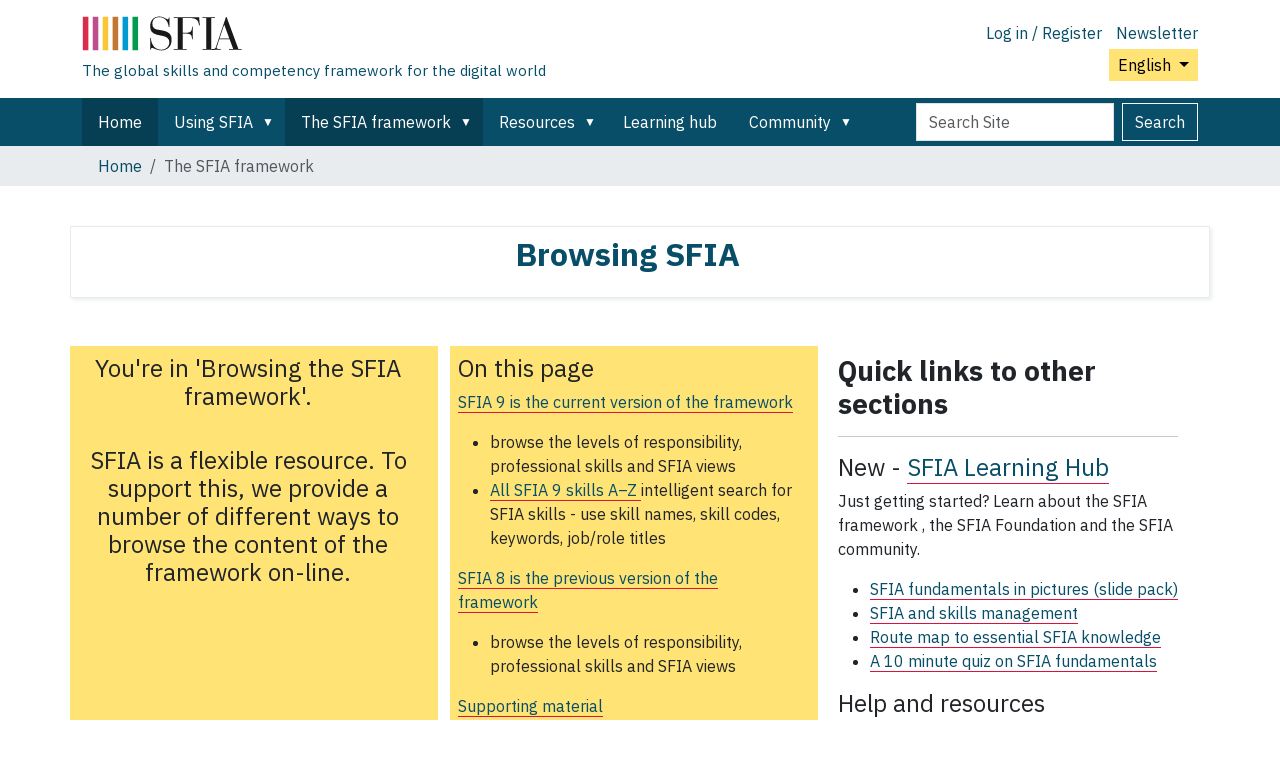

--- FILE ---
content_type: text/html;charset=utf-8
request_url: https://sfia-online.org/en/the-sfia-framework/browsing-sfia
body_size: 9474
content:
<!DOCTYPE html>
<html xmlns="http://www.w3.org/1999/xhtml" class="h-100" lang="en" xml:lang="en">

  <head><meta http-equiv="Content-Type" content="text/html; charset=UTF-8" />
    <!-- Google Tag Manager -->
    <script>(function(w,d,s,l,i){w[l]=w[l]||[];w[l].push({'gtm.start':
    new Date().getTime(),event:'gtm.js'});var f=d.getElementsByTagName(s)[0],
    j=d.createElement(s),dl=l!='dataLayer'?'&l='+l:'';j.async=true;j.src=
    'https://www.googletagmanager.com/gtm.js?id='+i+dl;f.parentNode.insertBefore(j,f);
      })(window,document,'script','dataLayer','GTM-W6HDL5B');</script>
    <!-- End Google Tag Manager -->
    <!-- Global site tag (gtag.js) - Google Analytics -->
    <script async="" src="https://www.googletagmanager.com/gtag/js?id=UA-64677514-1"></script>
    <script>
            window.dataLayer = window.dataLayer || [];
            function gtag(){dataLayer.push(arguments);}
            gtag('js', new Date());

            gtag('config', 'UA-64677514-1');
    </script>

    <title>Browsing SFIA — English</title>
    <link href="/sfiang/++theme++sfia-theme/++theme++barceloneta/barceloneta-apple-touch-icon.png" rel="apple-touch-icon" />
    <link href="/sfiang/++theme++sfia-theme/++theme++barceloneta/barceloneta-apple-touch-icon-144x144-precomposed.png" rel="apple-touch-icon-precomposed" sizes="144x144" />
    <link href="/sfiang/++theme++sfia-theme/++theme++barceloneta/barceloneta-apple-touch-icon-114x114-precomposed.png" rel="apple-touch-icon-precomposed" sizes="114x114" />
    <link href="/sfiang/++theme++sfia-theme/++theme++barceloneta/barceloneta-apple-touch-icon-72x72-precomposed.png" rel="apple-touch-icon-precomposed" sizes="72x72" />
    <link href="/sfiang/++theme++sfia-theme/++theme++barceloneta/barceloneta-apple-touch-icon-57x57-precomposed.png" rel="apple-touch-icon-precomposed" sizes="57x57" />
    <link href="/sfiang/++theme++sfia-theme/++theme++barceloneta/barceloneta-apple-touch-icon-precomposed.png" rel="apple-touch-icon-precomposed" />
  <meta charset="utf-8" /><meta name="twitter:card" content="summary" /><meta property="og:site_name" content="SFIA" /><meta property="og:title" content="Browsing SFIA" name="title" /><meta property="og:type" content="website" /><meta property="og:description" content="" /><meta property="og:url" content="https://sfia-online.org/en/the-sfia-framework" /><meta property="og:image" content="https://sfia-online.org/@@site-logo/sfialogo-outlines.svg" name="image" /><meta property="og:image:type" content="image/svg+xml" /><meta name="DC.date.created" content="2020-05-09T08:29:38+00:00" /><meta name="DC.date.modified" content="2026-01-12T09:08:47+00:00" /><meta name="DC.type" content="Page" /><meta name="DC.format" content="text/html" /><meta name="DC.language" content="en" /><meta name="DC.date.valid_range" content="2020/05/09 - " /><meta name="viewport" content="width=device-width, initial-scale=1.0" /><meta name="generator" content="Plone - https://plone.org/" /><link rel="alternate" hreflang="en" href="https://sfia-online.org/en/the-sfia-framework/browsing-sfia" /><link rel="alternate" hreflang="de" href="https://sfia-online.org/de/about-sfia/browsing-sfia" /><link rel="alternate" hreflang="pt" href="https://sfia-online.org/pt/about-sfia/browsing-sfia" /><link rel="alternate" hreflang="fr-ca" href="https://sfia-online.org/fr-ca/about-sfia/browsing-sfia" /><link rel="alternate" hreflang="es" href="https://sfia-online.org/es/about-sfia/browsing-sfia" /><link rel="alternate" hreflang="fr" href="https://sfia-online.org/fr/about-sfia/browsing-sfia" /><link rel="alternate" hreflang="ru" href="https://sfia-online.org/ru/about-sfia/browsing-sfia" /><link rel="alternate" hreflang="it" href="https://sfia-online.org/it/about-sfia/browsing-sfia" /><link rel="alternate" hreflang="pl" href="https://sfia-online.org/pl/about-sfia/browsing-sfia" /><link rel="alternate" hreflang="ar" href="https://sfia-online.org/ar/about-sfia/browsing-sfia" /><link rel="alternate" hreflang="zh" href="https://sfia-online.org/zh/about-sfia/browsing-sfia" /><link rel="alternate" hreflang="ja" href="https://sfia-online.org/ja/about-sfia/browsing-sfia" /><link rel="canonical" href="https://sfia-online.org/en/the-sfia-framework" /><link rel="preload icon" type="image/vnd.microsoft.icon" href="https://sfia-online.org/en/favicon.ico?name=sfia-favicon.ico" /><link rel="mask-icon" href="https://sfia-online.org/en/favicon.ico?name=sfia-favicon.ico" /><link href="https://sfia-online.org/en/@@search" rel="search" title="Search this site" /><link data-bundle="collectionfilter-bundle" href="https://sfia-online.org/++webresource++82bcafb0-356d-5387-a703-bc0b71ea2cda/++plone++collectionfilter/collectionfilter.min.css" media="all" rel="stylesheet" type="text/css" /><link data-bundle="easyform" href="https://sfia-online.org/++webresource++b6e63fde-4269-5984-a67a-480840700e9a/++resource++easyform.css" media="all" rel="stylesheet" type="text/css" /><link data-bundle="mosaic-css" href="https://sfia-online.org/++webresource++5411e25a-bb6c-52c9-9764-e193dd1bdeb9/++plone++mosaic/mosaic.min.css" media="all" rel="stylesheet" type="text/css" /><link data-bundle="multilingual" href="https://sfia-online.org/++webresource++f30a16e6-dac4-5f5f-a036-b24364abdfc8/++resource++plone.app.multilingual.stylesheet/multilingual.css" media="all" rel="stylesheet" type="text/css" /><link data-bundle="plone-fullscreen" href="https://sfia-online.org/++webresource++ac83a459-aa2c-5a45-80a9-9d3e95ae0847/++plone++static/plone-fullscreen/fullscreen.css" media="all" rel="stylesheet" type="text/css" /><link data-bundle="diazo" href="https://sfia-online.org/++webresource++05036b61-3844-5c8b-8ddc-6440340b97b7/++theme++sfia-theme/styles/theme.min.css" media="all" rel="stylesheet" type="text/css" /><script data-bundle="collectionfilter-bundle" integrity="sha384-G96E8rSaSCb3q80fpWgtUqPhXxaBs0bVAGWdjODpcqCrs7nT1W1dzW+uVh7Xjuix" src="https://sfia-online.org/++webresource++d9ee3239-b605-576e-9578-88c1f7b95137/++plone++collectionfilter/collectionfilter-remote.min.js"></script><script data-bundle="plone-fullscreen" integrity="sha384-yAbXscL0aoE/0AkFhaGNz6d74lDy9Cz7PXfkWNqRnFm0/ewX0uoBBoyPBU5qW7Nr" src="https://sfia-online.org/++webresource++6aa4c841-faf5-51e8-8109-90bd97e7aa07/++plone++static/plone-fullscreen/fullscreen.js"></script><script data-bundle="plone" integrity="sha384-6Wh7fW8sei4bJMY3a6PIfr5jae6gj9dIadjpiDZBJsr9pJ5gW0bsg0IzoolcL3H0" src="https://sfia-online.org/++webresource++cff93eba-89cf-5661-8beb-464cc1d0cbc7/++plone++static/bundle-plone/bundle.min.js"></script><script data-bundle="diazo" integrity="sha384-fg9b8eMx+x25cqkQ/xuUVmuSFo+egtTxDtMjaBcTRsKyOlc3POihTlRlA17NDzlt" src="https://sfia-online.org/++webresource++808d846f-e21a-5b06-a95f-3172eb227e99/++theme++sfia-theme/js/theme.js"></script></head>

  <body class="d-flex flex-column h-100 col-content frontend icons-off no-portlet-columns pat-markspeciallinks portaltype-document section-the-sfia-framework site-en subsection-browsing-sfia template-layout thumbs-on userrole-anonymous viewpermission-none layout-default-document mosaic-grid" id="visual-portal-wrapper" dir="ltr" data-base-url="https://sfia-online.org/en/the-sfia-framework/browsing-sfia" data-view-url="https://sfia-online.org/en/the-sfia-framework/browsing-sfia" data-portal-url="https://sfia-online.org" data-i18ncatalogurl="https://sfia-online.org/plonejsi18n" data-pat-markspeciallinks="{&quot;external_links_open_new_window&quot;: false, &quot;mark_special_links&quot;: true}" data-pat-plone-modal="{&quot;actionOptions&quot;: {&quot;displayInModal&quot;: false}}" data-pat-pickadate="{&quot;date&quot;: {&quot;selectYears&quot;: 200}, &quot;time&quot;: {&quot;interval&quot;: 5 } }"><div class="outer-wrapper flex-shrink-0">
      <header class="container d-flex pt-3 flex-column justify-content-between align-items-lg-start flex-lg-row" id="content-header">

        <div class="mb-3 d-flex justify-content-end flex-lg-column" id="portal-top">
          <div id="portal-anontools">
  <ul class="list-inline">
    <li class="list-inline-item">
      <a title="Log in / Register" href="https://sfia-online.org/en/login" id="personaltools-login" icon="plone-login" class="pat-plone-modal" data-pat-plone-modal="{}">Log in / Register</a>
    </li>
    <li class="list-inline-item">
      <a title="Newsletter" href="https://sfia-online.org/@@signup" id="personaltools-newsletter" icon="envelope-at">Newsletter</a>
    </li>
  </ul>
</div>


  <div class="btn-group d-inline-block" id="portal-languageselector-sfia">
    <button class="btn btn-secondary dropdown-toggle float-end mt-lg-1" aria-expanded="false" type="button" data-bs-toggle="dropdown">
      English
      
    </button>
    <ul class="dropdown-menu">

      
        <li>
          <a class="dropdown-item active " href="https://sfia-online.org/@@multilingual-selector/e97ae622d5cc46c3895542eab0c076b5/en?set_language=en">English</a>
        </li>
      
        <li>
          <a class="dropdown-item " href="https://sfia-online.org/@@multilingual-selector/e97ae622d5cc46c3895542eab0c076b5/de?set_language=de">Deutsch</a>
        </li>
      
        <li>
          <a class="dropdown-item " href="https://sfia-online.org/@@multilingual-selector/e97ae622d5cc46c3895542eab0c076b5/es?set_language=es">Español</a>
        </li>
      
        <li>
          <a class="dropdown-item " href="https://sfia-online.org/@@multilingual-selector/e97ae622d5cc46c3895542eab0c076b5/fr?set_language=fr">Français</a>
        </li>
      
        <li>
          <a class="dropdown-item " href="https://sfia-online.org/@@multilingual-selector/e97ae622d5cc46c3895542eab0c076b5/it?set_language=it">Italiano</a>
        </li>
      
        <li>
          <a class="dropdown-item " href="https://sfia-online.org/@@multilingual-selector/e97ae622d5cc46c3895542eab0c076b5/nl?set_language=nl">Nederlands</a>
        </li>
      
        <li>
          <a class="dropdown-item " href="https://sfia-online.org/@@multilingual-selector/e97ae622d5cc46c3895542eab0c076b5/pl?set_language=pl">Polski</a>
        </li>
      
        <li>
          <a class="dropdown-item " href="https://sfia-online.org/@@multilingual-selector/e97ae622d5cc46c3895542eab0c076b5/pt?set_language=pt">Português</a>
        </li>
      
        <li>
          <a class="dropdown-item " href="https://sfia-online.org/@@multilingual-selector/e97ae622d5cc46c3895542eab0c076b5/fr-ca?set_language=fr-ca">Français (Canada)</a>
        </li>
      
        <li>
          <a class="dropdown-item " href="https://sfia-online.org/@@multilingual-selector/e97ae622d5cc46c3895542eab0c076b5/ar?set_language=ar">العربية</a>
        </li>
      
        <li>
          <a class="dropdown-item " href="https://sfia-online.org/@@multilingual-selector/e97ae622d5cc46c3895542eab0c076b5/zh?set_language=zh">中文</a>
        </li>
      
        <li>
          <a class="dropdown-item " href="https://sfia-online.org/@@multilingual-selector/e97ae622d5cc46c3895542eab0c076b5/ja?set_language=ja">日本語</a>
        </li>
      
        <li>
          <a class="dropdown-item " href="https://sfia-online.org/@@multilingual-selector/e97ae622d5cc46c3895542eab0c076b5/ru?set_language=ru">Русский</a>
        </li>
      
    </ul>
  </div>








        </div>

        <div class="pb-3 d-flex justify-content-between align-items-center order-lg-first w-auto" id="portal-logo-wrapper">
          <div class="d-flex flex-column" id="portal-logo-with-tag-line">
            <a id="portal-logo" title="English" href="https://sfia-online.org/en">
  <img alt="SFIA" src="https://sfia-online.org/@@site-logo/sfialogo-outlines.svg" title="SFIA" /></a>
            <div id="tag-line">The global skills and competency framework for the digital world</div>
          </div>
          <div class="navbar navbar-expand-lg">
            <button class="navbar-toggler border-secondary" aria-controls="offcanvasNavbar" type="button" data-bs-target="#offcanvasNavbar" data-bs-toggle="offcanvas" aria-label="Toggle navigation">
              <span class="navbar-toggler-icon"></span>
            </button>
          </div>
        </div>

      </header>

      <div id="mainnavigation-wrapper">
        <div id="mainnavigation">
          <nav class="navbar navbar-expand-lg navbar-barceloneta pat-navigationmarker" id="portal-globalnav-wrapper">
            <div class="container">
              <div class="offcanvas offcanvas-end" id="offcanvasNavbar" aria-labelledby="offcanvasNavbarLabel" tabindex="-1">
                <div class="offcanvas-header justify-content-end">
                  <button class="btn-close btn-close-white text-reset" aria-label="Close" type="button" data-bs-dismiss="offcanvas"></button>
                </div>
                <div class="offcanvas-body align-items-center">
                  <ul class="navbar-nav me-auto" id="portal-globalnav">
    <li class="index_html nav-item"><a href="https://sfia-online.org/en" class="state-None nav-link">Home</a></li><li class="about-sfia has_subtree nav-item"><a href="https://sfia-online.org/en/about-sfia" class="state-published nav-link" aria-haspopup="true">Using SFIA</a><input id="navitem-about-sfia" type="checkbox" class="opener" /><label for="navitem-about-sfia" role="button" aria-label="Using SFIA"></label><ul class="has_subtree dropdown"><li class="about-sfia-1 nav-item"><a href="https://sfia-online.org/en/about-sfia/about-sfia-1" class="state-published nav-link">About SFIA</a></li><li class="sfia-and-skills-management nav-item"><a href="https://sfia-online.org/en/about-sfia/sfia-and-skills-management" class="state-published nav-link">SFIA and skills management</a></li><li class="how-sfia-works nav-item"><a href="https://sfia-online.org/en/about-sfia/how-sfia-works" class="state-published nav-link">How SFIA works - Levels of responsibility and skills</a></li><li class="sfia-levels-of-responsibility nav-item"><a href="https://sfia-online.org/en/about-sfia/sfia-levels-of-responsibility" class="state-published nav-link">SFIA Levels of responsibility</a></li><li class="sfia-professional-skills nav-item"><a href="https://sfia-online.org/en/about-sfia/sfia-professional-skills" class="state-published nav-link">SFIA professional skills</a></li><li class="why-sfia-skills-are-not-defined-at-all-7-levels nav-item"><a href="https://sfia-online.org/en/about-sfia/why-sfia-skills-are-not-defined-at-all-7-levels" class="state-published nav-link">Why SFIA skills are not defined at all 7 levels</a></li><li class="the-context-for-sfia nav-item"><a href="https://sfia-online.org/en/about-sfia/the-context-for-sfia" class="state-published nav-link">The context for SFIA</a></li><li class="get-accredited nav-item"><a href="https://sfia-online.org/en/about-sfia/get-accredited" class="state-published nav-link">Get accredited</a></li><li class="licensing-sfia nav-item"><a href="https://sfia-online.org/en/about-sfia/licensing-sfia" class="state-published nav-link">Licensing SFIA</a></li><li class="browse-the-framework nav-item"><a href="https://sfia-online.org/en/about-sfia/browse-the-framework" class="state-published nav-link">Browse the framework</a></li></ul></li><li class="the-sfia-framework has_subtree nav-item"><a href="https://sfia-online.org/en/the-sfia-framework" class="state-published nav-link" aria-haspopup="true">The SFIA framework</a><input id="navitem-the-sfia-framework" type="checkbox" class="opener" /><label for="navitem-the-sfia-framework" role="button" aria-label="The SFIA framework"></label><ul class="has_subtree dropdown"><li class="browse-the-framework nav-item"><a href="https://sfia-online.org/en/the-sfia-framework/browse-the-framework" class="state-published nav-link">Browse the framework</a></li><li class="sfia-9 nav-item"><a href="https://sfia-online.org/en/the-sfia-framework/sfia-9" class="state-published nav-link">SFIA 9 - the current version</a></li><li class="sfia-10 nav-item"><a href="https://sfia-online.org/en/the-sfia-framework/sfia-10" class="state-published nav-link">SFIA 10 - in consultation</a></li><li class="sfia-8 nav-item"><a href="https://sfia-online.org/en/the-sfia-framework/sfia-8" class="state-published nav-link">SFIA 8 - previous version</a></li><li class="older-versions-of-sfia nav-item"><a href="https://sfia-online.org/en/the-sfia-framework/older-versions-of-sfia" class="state-published nav-link">Older versions of SFIA</a></li></ul></li><li class="tools-and-resources has_subtree nav-item"><a href="https://sfia-online.org/en/tools-and-resources" class="state-published nav-link" aria-haspopup="true">Resources</a><input id="navitem-tools-and-resources" type="checkbox" class="opener" /><label for="navitem-tools-and-resources" role="button" aria-label="Resources"></label><ul class="has_subtree dropdown"><li class="resources-home nav-item"><a href="https://sfia-online.org/en/tools-and-resources/resources-home" class="state-published nav-link">Resources home</a></li><li class="standard-industry-skills-profiles nav-item"><a href="https://sfia-online.org/en/tools-and-resources/standard-industry-skills-profiles" class="state-published nav-link">Standard skills profiles</a></li><li class="sfia-views nav-item"><a href="https://sfia-online.org/en/tools-and-resources/sfia-views" class="state-published nav-link">About SFIA views</a></li><li class="using-sfia nav-item"><a href="https://sfia-online.org/en/tools-and-resources/using-sfia" class="state-published nav-link">Using SFIA</a></li><li class="sfia-for nav-item"><a href="https://sfia-online.org/en/tools-and-resources/sfia-for" class="state-published nav-link">SFIA for ...</a></li><li class="get-help nav-item"><a href="https://sfia-online.org/en/tools-and-resources/get-help" class="state-published nav-link">Get help to use SFIA</a></li><li class="bodies-of-knowledge nav-item"><a href="https://sfia-online.org/en/tools-and-resources/bodies-of-knowledge" class="state-published nav-link">SFIA and Bodies of Knowledge</a></li><li class="sfia-user-stories nav-item"><a href="https://sfia-online.org/en/tools-and-resources/sfia-user-stories" class="state-published nav-link">SFIA User stories</a></li><li class="sfia-digital-credentials nav-item"><a href="https://sfia-online.org/en/tools-and-resources/sfia-digital-credentials" class="state-published nav-link">SFIA Assessment and Digital Badges</a></li><li class="collaborations nav-item"><a href="https://sfia-online.org/en/tools-and-resources/collaborations" class="state-published nav-link">Collaborations</a></li><li class="ai-skills-framework nav-item"><a href="https://sfia-online.org/en/tools-and-resources/ai-skills-framework" class="state-published nav-link">SFIA 9 - a framework for AI skills</a></li><li class="cybersecurity-skills-framework nav-item"><a href="https://sfia-online.org/en/tools-and-resources/cybersecurity-skills-framework" class="state-published nav-link">SFIA - a framework for cyber security skills</a></li><li class="cloud-skills-framework nav-item"><a href="https://sfia-online.org/en/tools-and-resources/cloud-skills-framework" class="state-published nav-link">SFIA - a framework for cloud-computing skills</a></li></ul></li><li class="learning-hub nav-item"><a href="https://sfia-online.org/en/learning-hub" class="state-published nav-link">Learning hub</a></li><li class="community has_subtree nav-item"><a href="https://sfia-online.org/en/community" class="state-published nav-link" aria-haspopup="true">Community</a><input id="navitem-community" type="checkbox" class="opener" /><label for="navitem-community" role="button" aria-label="Community"></label><ul class="has_subtree dropdown"><li class="news nav-item"><a href="https://sfia-online.org/en/community/news" class="state-published nav-link">News</a></li><li class="sfia-user-stories nav-item"><a href="https://sfia-online.org/en/community/sfia-user-stories" class="state-published nav-link">SFIA User stories</a></li><li class="user-forum nav-item"><a href="https://sfia-online.org/en/community/user-forum" class="state-published nav-link">User forum</a></li><li class="sfia-week-2025 nav-item"><a href="https://sfia-online.org/en/community/sfia-week-2025" class="state-published nav-link">SFIA Week 2025</a></li></ul></li>
  
  <li class="nav-item hamburger-nav-item">
    <a class="nav-link" href="https://sfia-online.org/login">Log in / Register</a>
  </li>
  <li class="nav-item hamburger-nav-item">
    <a class="nav-link" href="https://sfia-online.org/@@signup" title="Sign up here for our newsletter">Newsletter</a>
  </li>
</ul>
                  <ul class="navbar-nav me-auto" id="extra-nav-links">
                  </ul>
                  <div class="d-flex flex-column position-relative" id="portal-searchbox">

  <form class="d-flex False False" id="searchGadget_form" action="https://sfia-online.org/en/@@search" role="search" data-pat-livesearch="ajaxUrl:https://sfia-online.org/en/@@ajax-search">

    <label class="hiddenStructure" for="searchGadget">Search Site</label>

    <input class="searchField form-control me-2" id="searchGadget" name="SearchableText" placeholder="Search Site" size="18" title="Search Site" type="text" />

    <button class="searchButton btn btn-outline-light" type="submit">Search</button>

    <div class="hiddenStructure" id="portal-advanced-search">
      <a href="https://sfia-online.org/en/@@search">Advanced Search…</a>
    </div>

  </form>

</div>
                </div>
              </div>
            </div>
          </nav>
        </div>
      </div>

      <div class="principal" id="hero">
        <div class="container">
          <div class="gigantic">
          </div>
        </div>
      </div>

      <div id="above-content-wrapper">
        <div id="viewlet-above-content">
<nav id="portal-breadcrumbs" aria-label="breadcrumb">
  <div class="container">
    <ol class="breadcrumb">
      <li class="breadcrumb-item"><a href="https://sfia-online.org/en">Home</a></li>
      
        
        <li class="breadcrumb-item active" aria-current="page">The SFIA framework</li>
      
    </ol>
  </div>
</nav>
</div>
      </div>

      <div class="container">
        <div class="row">
          <aside class="col-12" id="global_statusmessage">
        

        <div>
        </div>
      </aside>
        </div>
        <main class="row" id="main-container">
          <section id="portal-column-content">

        

          

            

              <article id="content" data-panel="content"><div class="mosaic-grid-row mosaic-grid-row-sfia-box-shadow">
<div class="mosaic-grid-cell col">
<div class="movable removable mosaic-tile mosaic-IDublinCore-title-tile">
<div class="mosaic-tile-content">

    <h1 class="documentFirstHeading">Browsing SFIA</h1>
  
</div>
</div>
</div>
</div><div class="mosaic-grid-row">
<div class="mosaic-grid-cell col-4">
<div class="movable removable mosaic-tile mosaic-plone.app.standardtiles.html-tile mosaic-tile-sfia-dark-yellow copyable">
<div class="mosaic-tile-content">
<h4 class="documentFirstHeading text-center">You're in 'Browsing the SFIA framework'.</h4><h4 class="documentFirstHeading text-center"><br />SFIA is a flexible resource. To support this, we provide a number of different ways to browse the content of the framework on-line.</h4><p><br /></p>
</div>
</div>
</div>
<div class="mosaic-grid-cell col-4">
<div class="movable removable mosaic-tile mosaic-plone.app.standardtiles.html-tile mosaic-tile-sfia-dark-yellow copyable">
<div class="mosaic-tile-content">
<h4>On this page</h4><p><a href="#sfia-9-is-the-current-version-of-the-framework-">SFIA 9 is the current version of the framework</a></p><ul><li>browse the levels of responsibility, professional skills and SFIA views</li><li><span><a class="state-published contenttype-collection" href="https://sfia-online.org/en/sfia-9/skills/all-skills-a-z" title="A listing of all skills in SFIA 9 from A to Z.">All SFIA 9 skills A–Z </a>intelligent search for SFIA skills - use skill names, skill codes, keywords, job/role titles</span></li></ul><p><a href="#sfia-8-is-the-previous-version-of-the-framework--published-in-september-2021-">SFIA 8 is the previous version of the framework</a></p><ul><li><strong></strong>browse the levels of responsibility, professional skills and SFIA views</li></ul><p><a href="#supporting-material">Supporting material</a></p><p><a href="#older-versions-of-sfia">Older versions of SFIA</a></p>
</div>
</div>
</div>
<div class="mosaic-grid-cell col-4">
<div class="movable removable mosaic-tile mosaic-plone.app.standardtiles.html-tile copyable">
<div class="mosaic-tile-content">
<h3><strong>Quick links to other sections</strong></h3><hr /><h4>New - <a href="https://sfia-online.org/en/learning-hub">SFIA Learning Hub</a></h4><p>Just getting started? Learn about the SFIA framework , the SFIA Foundation and the SFIA community.</p><ul><li><a class="state-published contenttype-document" href="https://sfia-online.org/en/forum/sfia-fundamentals-how-sfia-works" title="Powerpoint slides providing an introduction to SFIA concepts, principles and terminology. You can download the slides to support your internal SFIA awareness programmes.">SFIA fundamentals in pictures (slide pack)</a></li><li><a class="state-published contenttype-document" href="https://sfia-online.org/en/about-sfia" title="SFIA provides a resource to support skills and competencies management. Adopting SFIA provides clarity in identifying and deploying the required skills within an organisation and throughout the supply chain."><span>SFIA and skills management</span></a></li><li class="navTreeItem visualNoMarker"><a href="https://sfia-online.org/en/tools-and-resources/get-help/accredited-sfia-training/foundation-level" title="access to essential SFIA knowledge">Route map to essential SFIA knowledge</a></li><li><a href="https://sfia-online.org/en/forum/sfia-fundamentals-quiz" title="Learning aid - SFIA fundamentals quiz">A 10 minute quiz on SFIA fundamentals</a></li></ul><h4>Help and resources</h4><p>Need examples, downloads or practical tools? This is your support hub.<br />🔗 <a href="https://sfia-online.org/en/tools-and-resources">Explore resources</a> →</p>
</div>
</div>
</div>
</div><div class="mosaic-grid-row">
<div class="mosaic-grid-cell col">
<div class="movable removable mosaic-tile mosaic-plone.app.standardtiles.html-tile copyable">
<div class="mosaic-tile-content">
<h1 class="text-start"><a href="https://sfia-online.org/en/sfia-9/sfia-views/sfia-9-multi-view/sfia-9-en-summary-chart-with-roles">NEW! - SFIA 9 Multi-View</a></h1><div id="viewlet-below-content-title"></div><p class="lead">From full framework to focused domains —<span> </span><a href="https://sfia-online.org/en/sfia-9/sfia-views/sfia-9-multi-view/sfia-9-en-summary-chart-with-roles">discover SFIA 9 your way.</a><span> </span>Inter-active, full-colour, quickly switch between different SFIA views. search for skills and roles.</p><p class="lead">Making it easier to find skills when role profiling. Explain how SFIA supports multiple domains. Support for role profiling workshops.</p>
</div>
</div>
</div>
</div><div class="mosaic-grid-row mosaic-grid-row-dark">
<div class="mosaic-grid-cell col-8">
<div class="movable removable mosaic-tile mosaic-plone.app.standardtiles.html-tile copyable">
<div class="mosaic-tile-content">
<h3 class="documentFirstHeading"><a class="mce-item-anchor" name="sfia-9-is-the-current-version-of-the-framework-" id="sfia-9-is-the-current-version-of-the-framework-"></a><strong>SFIA 9 is the current version of the framework, </strong></h3><h4 class="documentFirstHeading"><strong>published in October 2024</strong></h4>
</div>
</div>
</div>
<div class="mosaic-grid-cell col-4">
<div class="movable removable mosaic-tile mosaic-plone.app.standardtiles.html-tile copyable">
<div class="mosaic-tile-content">
<h4 class="text-start"><a href="https://sfia-online.org/en/sfia-9/sfia-9-release-notes/sfia-9-launch-quick-links" title="SFIA 9 Quick Links">Introducing SFIA 9 </a>  - overview and transition guide. Everything you need to understand and migrate to the latest version<br /></h4>
</div>
</div>
</div>
</div><div class="mosaic-grid-row">
<div class="mosaic-grid-cell col-4">
<div class="movable removable mosaic-tile mosaic-plone.app.standardtiles.html-tile copyable">
<div class="mosaic-tile-content">
<h1 class="text-center">Levels of responsibility </h1><p><span>The </span><a class="internal-link" href="https://sfia-online.org/en/sfia-9/responsibilities" title="SFIA 9 Level of responsibility"><span class="internal-link">definition</span> of the generic attributes</a><span> that characterise SFIA’s seven levels of responsibility and accountability. The underlying structure of the SFIA framework ensures that the definitions of professional skill levels are recognisably distinct and aligned to the levels of responsibility.</span></p><ul><li><a href="https://sfia-online.org/en/sfia-9/responsibilities">SFIA 9 Levels of responsibility</a></li><li><span><a class="state-published contenttype-folder" href="https://sfia-online.org/en/sfia-9/responsibilities/generic-attributes-business-skills-behaviours" title="SFIA 9 generic attributes, business skills and behavioural factors">SFIA 9 Behavioural factors/business skills/workplace skills/soft skills</a></span><span></span></li><li><span><a href="https://sfia-online.org/en/sfia-9/alternative-presentation-of-sfia-9-business-skills">Alternative view</a> of behavioural factors/business skills/workplace skills/soft skills - presented in SFIA 8 style - all attributes combined under one heading</span></li></ul>
</div>
</div>
</div>
<div class="mosaic-grid-cell col-4">
<div class="movable removable mosaic-tile mosaic-plone.app.standardtiles.html-tile copyable">
<div class="mosaic-tile-content">
<h1 class="text-center">Professional skills</h1><ul><li><span><a class="state-published contenttype-collection" href="https://sfia-online.org/en/sfia-9/skills/all-skills-a-z" title="A listing of all skills in SFIA 9 from A to Z.">All SFIA 9 skills A–Z </a>intelligent search for SFIA skills - use skill names, skill codes, keywords, job/role titles</span></li><li><a class="state-published contenttype-menu" href="https://sfia-online.org/en/sfia-9/sfia-views/full-framework-view/?path=/glance" title="This view includes every skill in SFIA 9 – organised into categories and subcategories."><span>SFIA 9 Full framework view </span></a><span>- </span><span> A comprehensive listing of all SFIA professional skills and the levels which apply. Grouped by category and subcategory</span></li><li><span>The SFIA 9 summary chart is a <a href="https://sfia-online.org/en/sfia-9/documentation" title="SFIA 9 documents">downloadable pdf document</a> - which includes clickable links. This is a great way of browsing SFIA skills. (Registration required to download)</span><ul><li><span>You call also download Excel, PDF and RDF versions of SFIA here</span></li></ul></li><li class="navTreeItem visualNoMarker"><span><a class="state-published contenttype-folder" href="https://sfia-online.org/en/tools-and-resources/standard-industry-skills-profiles" title="Using SFIA to describe the skills and competency levels of standard industry roles.">Skills profiles for industry jobs/roles﻿</a></span><span></span></li></ul>
</div>
</div>
</div>
<div class="mosaic-grid-cell col-4">
<div class="movable removable mosaic-tile mosaic-plone.app.standardtiles.html-tile copyable">
<div class="mosaic-tile-content">
<h1>SFIA Views</h1><p><span>These <a class="internal-link" href="https://sfia-online.org/en/sfia-9/sfia-views" title="SFIA focussed views">views of SFIA 9 </a>provide a quick-start list of the SFIA skills which are most relevant to a selection of professional disciplines, industry topics and complementary frameworks.</span></p><ul><li><a href="https://sfia-online.org/en/tools-and-resources/cloud-skills-framework" title="SFIA - a framework for cloud-computing skills">SFIA 9 Cloud computing skills</a></li><li class="navTreeItem visualNoMarker"><a class="state-published contenttype-menu" href="https://sfia-online.org/en/tools-and-resources/cybersecurity-skills-framework" title="SFIA - a framework for cybersecurity skills"><span>SFIA 9 Cyber security skills</span></a></li><li class="navTreeItem visualNoMarker"><a href="https://sfia-online.org/en/tools-and-resources/ai-skills-framework" title="SFIA 9 - a framework for AI skills">SFIA 9 - a framework for AI skills</a></li><li class="navTreeItem visualNoMarker"><a class="state-published contenttype-menu" href="https://sfia-online.org/en/sfia-9/sfia-views/big-data-data-science/?path=/glance" title="SFIA skills in the domain of data engineering, data science and analytics"><span>SFIA 9 Big data/Data science skills</span></a></li><li class="navTreeItem visualNoMarker"><a class="state-published contenttype-menu" href="https://sfia-online.org/en/en/sfia-9/sfia-views/digital-transformation?path=/glance" title="We have designed SFIA to be flexible. SFIA users have developed this view of SFIA to provide a quick start identification of the SFIA skills which are most relevant to digital transformation."><span></span></a><a class="state-published contenttype-menu" href="https://sfia-online.org/en/sfia-9/sfia-views/big-data-data-science/?path=/glance" title="SFIA skills in the domain of data engineering, data science and analytics">SFIA 9 Digital transformation skills</a><span></span></li><li class="navTreeItem visualNoMarker"><a class="state-published contenttype-menu" href="https://sfia-online.org/en/en/sfia-9/sfia-views/agile-skills?path=/glance" title="We have designed SFIA to be flexible. SFIA users have developed this view of SFIA to provide a quick start identification of the SFIA skills which are most relevant to DevOps."><span></span></a><a class="state-published contenttype-menu" href="https://sfia-online.org/en/sfia-9/sfia-views/big-data-data-science/?path=/glance" title="SFIA skills in the domain of data engineering, data science and analytics">SFIA 9 Agile skills </a></li><li class="navTreeItem visualNoMarker"><a class="state-published contenttype-menu" href="https://sfia-online.org/en/en/sfia-9/sfia-views/software-engineering-competencies?path=/glance" title="We have designed SFIA to be flexible. SFIA users have developed this view of SFIA to provide a quick start identification of the SFIA skills which are most relevant to software engineering competencies."><span></span></a><a class="state-published contenttype-menu" href="https://sfia-online.org/en/sfia-9/sfia-views/big-data-data-science/?path=/glance" title="SFIA skills in the domain of data engineering, data science and analytics">SFIA 9 Software engineering skills </a></li><li class="navTreeItem visualNoMarker"><a class="state-published contenttype-menu" href="https://sfia-online.org/en/en/sfia-9/sfia-views/enterprise-it-view?path=/glance" title="We have designed SFIA to be flexible. SFIA users have developed this view of SFIA to provide a quick start identification of the SFIA skills which are most relevant to Enterprise IT."><span></span></a><a class="state-published contenttype-menu" href="https://sfia-online.org/en/sfia-9/sfia-views/big-data-data-science/?path=/glance" title="SFIA skills in the domain of data engineering, data science and analytics">SFIA 9 Enterprise IT skills</a></li><li class="navTreeItem visualNoMarker"><a class="state-published contenttype-menu" href="https://sfia-online.org/en/en/sfia-9/sfia-views/devops-view?path=/glance" title="We have designed SFIA to be flexible. SFIA users have developed this view of SFIA to provide a quick start identification of the SFIA skills which are most relevant to DevOps."><span></span></a><a class="state-published contenttype-menu" href="https://sfia-online.org/en/sfia-9/sfia-views/big-data-data-science/?path=/glance" title="SFIA skills in the domain of data engineering, data science and analytics">SFIA 9 DevOps skills</a><br /></li></ul>
</div>
</div>
</div>
</div><div class="mosaic-grid-row mosaic-grid-row-dark">
<div class="mosaic-grid-cell col">
<div class="movable removable mosaic-tile mosaic-plone.app.standardtiles.html-tile copyable">
<div class="mosaic-tile-content">
<h3 class="text-start"><a class="mce-item-anchor" name="sfia-8-is-the-previous-version-of-the-framework--published-in-september-2021-" id="sfia-8-is-the-previous-version-of-the-framework--published-in-september-2021-"></a><strong>SFIA 8 is the previous version of the framework, <br />published in September 2021.</strong></h3>
</div>
</div>
</div>
</div><div class="mosaic-grid-row">
<div class="mosaic-grid-cell col-4">
<div class="movable removable mosaic-tile mosaic-plone.app.standardtiles.html-tile copyable">
<div class="mosaic-tile-content">
<h1 class="text-center">Levels of responsibility </h1><p><span>The </span><a class="internal-link" href="https://sfia-online.org/en/sfia-9/responsibilities" title="SFIA 9 Level of responsibility"><span class="internal-link">definition</span> of the generic attributes</a><span> that characterise SFIA’s seven levels of responsibility and accountability. The underlying structure of the SFIA framework ensures that the definitions of professional skill levels are recognisably distinct and aligned to the levels of responsibility.</span></p><ul><li><a href="https://sfia-online.org/en/sfia-8/responsibilities">SFIA 8 Levels of responsibility</a></li><li><span><a class="state-published contenttype-folder" href="https://sfia-online.org/en/sfia-8/responsibilities/business-skills">﻿</a><a href="https://sfia-online.org/en/sfia-8/responsibilities">SFIA 8 </a><a class="state-published contenttype-folder" href="https://sfia-online.org/en/sfia-8/responsibilities/business-skills">﻿Business skills/Workplace skills/Soft skills</a></span><span></span></li><li><a href="https://sfia-online.org/en/sfia-8/behavioural-factors-in-sfia">Behavioural factors in SFIA 8</a></li></ul>
</div>
</div>
</div>
<div class="mosaic-grid-cell col-4">
<div class="movable removable mosaic-tile mosaic-plone.app.standardtiles.html-tile copyable">
<div class="mosaic-tile-content">
<h1 class="text-center">Professional skills</h1><ul><li><span><a class="state-published contenttype-collection" href="https://sfia-online.org/en/sfia-8/all-skills-a-z" title="A listing of all skills in SFIA 8 from A to Z.">All SFIA 8 skills A–Z </a>intelligent search for SFIA skills - use skill names, skill codes, keywords, job/role titles</span></li><li><a href="https://sfia-online.org/en/sfia-8/responsibilities">SFIA 8 </a><a class="state-published contenttype-menu" href="https://sfia-online.org/en/sfia-8/sfia-views/full-framework-view/?path=/glance" title="This view includes every skill in SFIA 9 – organised into categories and subcategories."><span>Full framework view </span></a><span>- </span><span> A comprehensive listing of all SFIA professional skills and the levels which apply. Grouped by category and subcategory</span></li><li><span>The <a href="https://sfia-online.org/en/sfia-8/responsibilities">SFIA 8 </a>summary chart is a <a href="https://sfia-online.org/en/sfia-8/documentation" title="SFIA 8 documents">downloadable pdf document</a> - which includes clickable links. This is a great way of browsing SFIA skills. (Registration required to download)</span></li><li><span><a class="state-published contenttype-folder" href="https://sfia-online.org/en/tools-and-resources/standard-industry-skills-profiles" title="Using SFIA to describe the skills and competency levels of standard industry roles.">Skills profiles for industry jobs/roles﻿</a></span></li></ul>
</div>
</div>
</div>
<div class="mosaic-grid-cell col-4">
<div class="movable removable mosaic-tile mosaic-plone.app.standardtiles.html-tile copyable">
<div class="mosaic-tile-content">
<h1>SFIA Views</h1><p><span>These <a class="internal-link" href="https://sfia-online.org/en/sfia-8/sfia-views" title="SFIA focussed views">views of SFIA 8  </a>provide a quick-start list of the SFIA skills which are most relevant to a selection of professional disciplines, industry topics and complementary frameworks.</span></p><ul><li><a href="https://sfia-online.org/en/tools-and-resources/cloud-skills-framework" title="SFIA - a framework for cloud-computing skills">Cloud computing skills</a></li><li class="navTreeItem visualNoMarker"><a class="state-published contenttype-menu" href="https://sfia-online.org/en/tools-and-resources/cybersecurity-skills-framework" title="SFIA - a framework for cybersecurity skills"><span>Cyber security skills</span></a></li><li class="navTreeItem visualNoMarker"><a class="state-published contenttype-menu" href="https://sfia-online.org/en/en/sfia-8/sfia-views/big-data-data-science?path=/glance" title="We have designed SFIA to be flexible. SFIA users have developed this view of SFIA to provide a quick start identification of the SFIA skills which are most relevant to big data/data science"><span></span></a><a href="https://sfia-online.org/en/sfia-8/responsibilities">SFIA 8 Big data/Data science skills</a></li><li class="navTreeItem visualNoMarker"><a class="state-published contenttype-menu" href="https://sfia-online.org/en/en/sfia-8/sfia-views/digital-transformation?path=/glance" title="We have designed SFIA to be flexible. SFIA users have developed this view of SFIA to provide a quick start identification of the SFIA skills which are most relevant to digital transformation."><span></span></a><a href="https://sfia-online.org/en/sfia-8/responsibilities">SFIA 8 Digital transformation skills </a><span></span></li><li class="navTreeItem visualNoMarker"><a class="state-published contenttype-menu" href="https://sfia-online.org/en/en/sfia-8/sfia-views/agile-skills?path=/glance" title="We have designed SFIA to be flexible. SFIA users have developed this view of SFIA to provide a quick start identification of the SFIA skills which are most relevant to DevOps."><span></span></a><a href="https://sfia-online.org/en/sfia-8/responsibilities">SFIA 8 Agile skills</a></li><li class="navTreeItem visualNoMarker"><a class="state-published contenttype-menu" href="https://sfia-online.org/en/en/sfia-8/sfia-views/software-engineering-competencies?path=/glance" title="We have designed SFIA to be flexible. SFIA users have developed this view of SFIA to provide a quick start identification of the SFIA skills which are most relevant to software engineering competencies."><span></span></a><a href="https://sfia-online.org/en/sfia-8/responsibilities">SFIA 8 Software engineering skills</a></li><li class="navTreeItem visualNoMarker"><a class="state-published contenttype-menu" href="https://sfia-online.org/en/en/sfia-8/sfia-views/enterprise-it-view?path=/glance" title="We have designed SFIA to be flexible. SFIA users have developed this view of SFIA to provide a quick start identification of the SFIA skills which are most relevant to Enterprise IT."><span></span></a><a href="https://sfia-online.org/en/sfia-8/responsibilities">SFIA 8 Enterprise IT skills </a></li><li class="navTreeItem visualNoMarker"><a class="state-published contenttype-menu" href="https://sfia-online.org/en/en/sfia-8/sfia-views/devops-view?path=/glance" title="We have designed SFIA to be flexible. SFIA users have developed this view of SFIA to provide a quick start identification of the SFIA skills which are most relevant to DevOps."><span></span></a><a href="https://sfia-online.org/en/sfia-8/responsibilities">SFIA 8 DevOps skills﻿</a></li></ul>
</div>
</div>
</div>
</div><div class="mosaic-grid-row mosaic-grid-row-dark">
<div class="mosaic-grid-cell col">
<div class="movable removable mosaic-tile mosaic-plone.app.standardtiles.html-tile copyable">
<div class="mosaic-tile-content">
<h3><a class="mce-item-anchor" name="supporting-material" id="supporting-material"></a><strong>Supporting material</strong></h3>
</div>
</div>
</div>
</div><div class="mosaic-grid-row">
<div class="mosaic-grid-cell col-4">
<div class="movable removable mosaic-tile mosaic-plone.app.standardtiles.html-tile copyable">
<div class="mosaic-tile-content">
<h2 class="text-center">Structure of SFIA skills</h2><p>An <a class="internal-link" href="https://sfia-online.org/en/about-sfia/how-sfia-works" title="Structure of SFIA">explanation of the components</a> of each SFIA skill description.</p><p><picture><source srcset="https://sfia-online.org/en/assets/images-for-translations/dio_008_sfia_framework_components_en.png/@@images/image-600-69f1122911995e8912c22aaad575cdbf.png 600w,https://sfia-online.org/en/assets/images-for-translations/dio_008_sfia_framework_components_en.png/@@images/image-400-6db788e3d1214740f598af894ff8f8ba.png 400w,https://sfia-online.org/en/assets/images-for-translations/dio_008_sfia_framework_components_en.png/@@images/image-768-c2452a7c44aa58065fc7d292ed36eb7e.png 768w,https://sfia-online.org/en/assets/images-for-translations/dio_008_sfia_framework_components_en.png/@@images/image-1000-9991630ca102dcbc6613c47a4ad19f4f.png 1000w,https://sfia-online.org/en/assets/images-for-translations/dio_008_sfia_framework_components_en.png/@@images/image-1200-793d1eabdc8546abb387272bc605b0ac.png 1200w"></source><img alt="" class="image-richtext image-inline picture-variant-medium zoomable" height="180" loading="lazy" src="https://sfia-online.org/en/assets/images-for-translations/dio_008_sfia_framework_components_en.png/@@images/image-600-69f1122911995e8912c22aaad575cdbf.png" title="dio_008_sfia_framework_components_en.png" width="600" /></picture></p><p>Levels of responsibility</p><p><picture><source srcset="https://sfia-online.org/en/assets/images-for-translations/dio_001_horizontal_levels_en.png/@@images/image-600-b3fb2e546abdc8b3272a660880bbdb14.png 600w,https://sfia-online.org/en/assets/images-for-translations/dio_001_horizontal_levels_en.png/@@images/image-400-c3a032a2d0b9c6d22f2062fe77ee8e83.png 400w,https://sfia-online.org/en/assets/images-for-translations/dio_001_horizontal_levels_en.png/@@images/image-768-a2329e76578e58b2f51944fc2fd3dfd4.png 768w,https://sfia-online.org/en/assets/images-for-translations/dio_001_horizontal_levels_en.png/@@images/image-1000-d872fc65731238797ffc33a11e8e38e6.png 1000w,https://sfia-online.org/en/assets/images-for-translations/dio_001_horizontal_levels_en.png/@@images/image-1200-f157d6dbf5ae85117208c12e4082543a.png 1200w"></source><img alt="" class="image-richtext image-inline picture-variant-medium zoomable" height="127" loading="lazy" src="https://sfia-online.org/en/assets/images-for-translations/dio_001_horizontal_levels_en.png/@@images/image-600-b3fb2e546abdc8b3272a660880bbdb14.png" title="dio_001_horizontal_levels_en.png" width="600" /></picture></p><p><br /></p>
</div>
</div>
</div>
<div class="mosaic-grid-cell col-4">
<div class="movable removable mosaic-tile mosaic-plone.app.standardtiles.html-tile copyable">
<div class="mosaic-tile-content">
<h2 class="text-center">SFIA 9 Levels of Responsibility and Behavioural factors</h2><ul><li>This short video introduces the improvements to the appearance and content of SFIA Levels of Responsibility and Behavioural factors,</li><li>The video and others is available on the<span> </span><a href="https://www.youtube.com/@sfiafoundation1996" rel="noopener" target="_blank">SFIA Foundation YouTube channel</a></li></ul><p><span class="mce-preview-object mce-object-iframe"><iframe class="responsive-youtube" id="widget2" src="https://www.youtube.com/embed/Ax9-MBoeVDM?si=0OZjhLl1AgpljlNY"></iframe><span class="mce-shim"></span></span></p><hr />
</div>
</div>
</div>
<div class="mosaic-grid-cell col-4">
<div class="movable removable mosaic-tile mosaic-plone.app.standardtiles.html-tile copyable">
<div class="mosaic-tile-content">
<h2 class="text-center">Demo of enhanced search and navigation tools for skills and levels</h2><ul><li>The video demonstrates how to search, understand and apply SFIA skills, attributes and levels.</li><li>It highlights new search functions, clearer skill pages, and practical resources for building role profiles and supporting development.</li></ul><p><span class="mce-preview-object mce-object-iframe"><iframe class="responsive-youtube" id="widget4" src="https://www.youtube.com/embed/20YNRbFmyAs"></iframe><span class="mce-shim"></span></span></p>
</div>
</div>
</div>
</div><div class="mosaic-grid-row mosaic-grid-row-dark">
<div class="mosaic-grid-cell col">
<div class="movable removable mosaic-tile mosaic-plone.app.standardtiles.html-tile copyable">
<div class="mosaic-tile-content">
<h3 class="text-start"><a class="mce-item-anchor" name="older-versions-of-sfia" id="older-versions-of-sfia"></a><strong>Older versions of SFIA</strong></h3>
</div>
</div>
</div>
</div><div class="mosaic-grid-row">
<div class="mosaic-grid-cell col-4">
<div class="movable removable mosaic-tile mosaic-plone.app.standardtiles.html-tile copyable">
<div class="mosaic-tile-content">
<h1><a class="internal-link" href="https://sfia-online.org/en/sfia-7" title="SFIA 7">SFIA 7</a></h1><p>This is an<a class="internal-link" href="https://sfia-online.org/en/sfia-7" title="SFIA 7">older version </a>of the framework, published in June 2018.</p>
</div>
</div>
</div>
<div class="mosaic-grid-cell col-4">
<div class="movable removable mosaic-tile mosaic-plone.app.standardtiles.html-tile copyable">
<div class="mosaic-tile-content">
<h1><a class="internal-link" href="https://sfia-online.org/en/sfia-6" title="SFIA 6">﻿SFIA 6</a></h1><p>This is an <a class="internal-link" href="https://sfia-online.org/en/sfia-6" title="SFIA 6">older version </a>of the framework, published in July 2015.</p>
</div>
</div>
</div>
<div class="mosaic-grid-cell col-4">
<div class="movable removable mosaic-tile mosaic-plone.app.standardtiles.html-tile copyable">
<div class="mosaic-tile-content">
<h1><a class="internal-link" href="https://sfia-online.org/en/sfia-5" title="SFIA 5">﻿SFIA 5</a></h1><p>This is an <a class="internal-link" href="https://sfia-online.org/en/sfia-5" title="SFIA 5">older version</a> of the framework, published in 2011.  </p>
</div>
</div>
</div>
</div></article>
            
          

        
      </section>
          
          
        </main>
        <!--/row-->
      </div>
      <!--/container-->

    </div><!--/outer-wrapper --><div class="container" id="portal-footer-wrapper">
        <footer class="py-4 text-start">
          
          <div class="row">
            <div>
              <h5>The SFIA Foundation</h5>
              <div>
                <p>The SFIA Foundation is a global not-for-profit organisation which oversees the production and use of the Skills Framework for the Information Age</p>
              </div>
            </div>

            <div>
              <h5>Support</h5>
              <ul>
                <li>
                  <a href="https://sfia-online.org/en/about-us">About us</a>
                </li>
                <li>
                  <a href="https://sfia-online.org/en/contact-info">Contact us</a>
                </li>
                <li>
                  <a href="https://sfia-online.org/en/sitemap">Site map</a>
                </li>
                <li>
                  <a href="https://sfia-online.org/en/about-us/privacy">Privacy</a>
                </li>
                <li>
                  <a href="https://sfia-online.org/en/assets/documents/accreditation-and-licensing/sfia_general_terms_2020.pdf">Terms and conditions</a>
                </li>
                <li>
                  <a href="https://sfia-online.org/accessibility-info">Accessibility</a>
                </li>
              </ul>
            </div>

            <div>
              <h5>Follow us</h5>
              <ul>
                <li>
                  <a href="https://www.linkedin.com/company/sfia-foundation">LinkedIn</a>
                </li>
                <li>
                  <a href="https://www.linkedin.com/groups/1934300/">SFIA User Forum</a>
                </li>
                <li>
                  <a href="https://twitter.com/SFIA_Foundation">Twitter</a>
                </li>
                <li>
                  <a href="https://www.youtube.com/channel/UCkv9E8z3JUcB1xaAWKknCpQ/featured">YouTube</a>
                </li>
                <li>
                  <a href="https://www.slideshare.net/sfiauser/">SlideShare</a>
                </li>
              </ul>
            </div>
            <div>
              <p>© Copyright SFIA Foundation 2003-2025. The trade mark SFIA is protected in more than 35 countries throughout the world.</p>
              <p>The SFIA Foundation. A private company limited by guarantee. Registered in England number 04770377. Registered office: The Scalpel, 18th Floor, 52 Lime Street, London EC3M 7AF, UK (not for correspondence)</p>
            </div>
          </div>
        </footer>
      </div><!-- Matomo --><script>
    var _paq = window._paq = window._paq || [];
    /* tracker methods like "setCustomDimension" should be called before "trackPageView" */
    _paq.push(['trackPageView']);
    _paq.push(['enableLinkTracking']);
    (function() {
      var u="https://sfiaonline.matomo.cloud/";
      _paq.push(['setTrackerUrl', u+'matomo.php']);
      _paq.push(['setSiteId', '1']);
      var d=document, g=d.createElement('script'), s=d.getElementsByTagName('script')[0];
      g.async=true; g.src='//cdn.matomo.cloud/sfiaonline.matomo.cloud/matomo.js'; s.parentNode.insertBefore(g,s);
    })();
    </script><!-- End Matomo Code --></body>

</html>